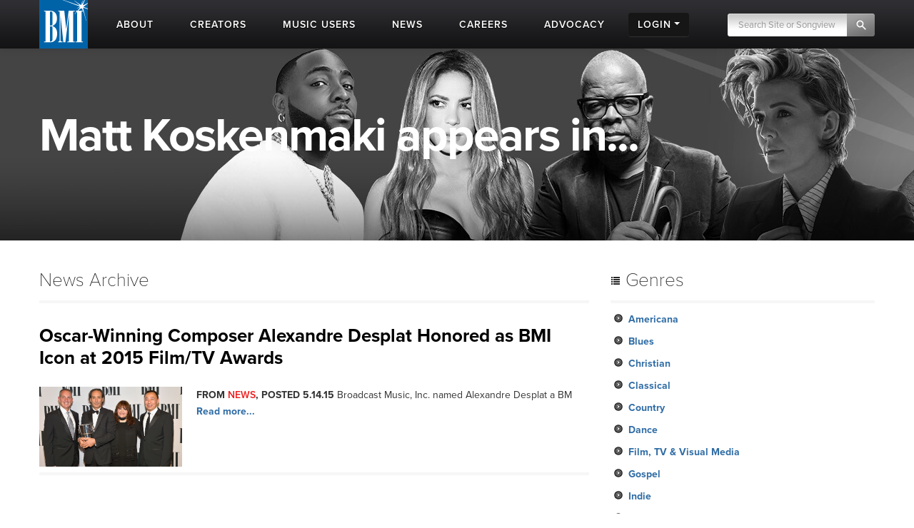

--- FILE ---
content_type: text/html; charset=UTF-8
request_url: https://www.bmi.com/photos/json_cardinal?category=8156
body_size: 1291
content:


{
  "photos": [
  ],
  "category_requested": ""
}

